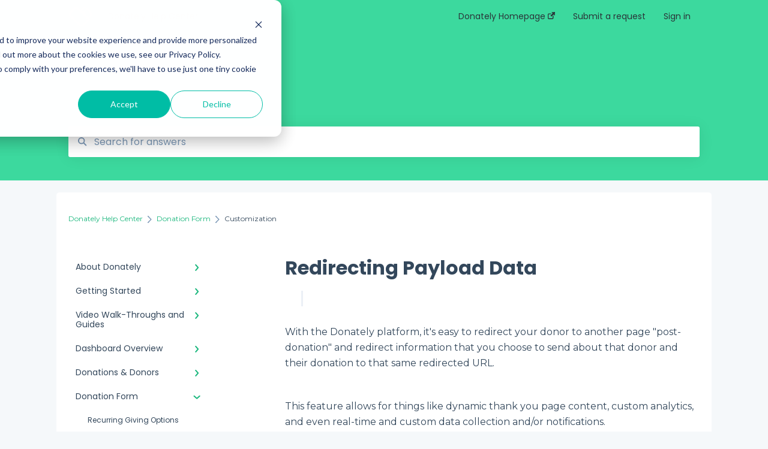

--- FILE ---
content_type: text/html; charset=UTF-8
request_url: https://support.donately.com/en/knowledge/redirecting-payload-data
body_size: 9841
content:
<!doctype html><html lang="en"><head>
    
    <meta charset="utf-8">
    
    <title>
      Redirecting Payload Data
    </title>
    
    <meta name="description" content="With the Donately platform, it's easy to redirect your donor and their information to another page">
    <meta name="viewport" content="width=device-width, initial-scale=1">

    <script src="/hs/hsstatic/jquery-libs/static-1.1/jquery/jquery-1.7.1.js"></script>
<script>hsjQuery = window['jQuery'];</script>
    <meta property="og:description" content="With the Donately platform, it's easy to redirect your donor and their information to another page">
    <meta property="og:title" content="Redirecting Payload Data">
    <meta name="twitter:description" content="With the Donately platform, it's easy to redirect your donor and their information to another page">
    <meta name="twitter:title" content="Redirecting Payload Data">

    

    

    <link rel="stylesheet" href="/hs/hsstatic/ContentIcons/static-1.198/fontawesome/5.0.10/css/fontawesome-all.min.css">
<style>
a.cta_button{-moz-box-sizing:content-box !important;-webkit-box-sizing:content-box !important;box-sizing:content-box !important;vertical-align:middle}.hs-breadcrumb-menu{list-style-type:none;margin:0px 0px 0px 0px;padding:0px 0px 0px 0px}.hs-breadcrumb-menu-item{float:left;padding:10px 0px 10px 10px}.hs-breadcrumb-menu-divider:before{content:'›';padding-left:10px}.hs-featured-image-link{border:0}.hs-featured-image{float:right;margin:0 0 20px 20px;max-width:50%}@media (max-width: 568px){.hs-featured-image{float:none;margin:0;width:100%;max-width:100%}}.hs-screen-reader-text{clip:rect(1px, 1px, 1px, 1px);height:1px;overflow:hidden;position:absolute !important;width:1px}
</style>

<style>
  @font-face {
    font-family: "Montserrat";
    font-weight: 400;
    font-style: normal;
    font-display: swap;
    src: url("/_hcms/googlefonts/Montserrat/regular.woff2") format("woff2"), url("/_hcms/googlefonts/Montserrat/regular.woff") format("woff");
  }
  @font-face {
    font-family: "Montserrat";
    font-weight: 700;
    font-style: normal;
    font-display: swap;
    src: url("/_hcms/googlefonts/Montserrat/700.woff2") format("woff2"), url("/_hcms/googlefonts/Montserrat/700.woff") format("woff");
  }
  @font-face {
    font-family: "Poppins";
    font-weight: 400;
    font-style: normal;
    font-display: swap;
    src: url("/_hcms/googlefonts/Poppins/regular.woff2") format("woff2"), url("/_hcms/googlefonts/Poppins/regular.woff") format("woff");
  }
  @font-face {
    font-family: "Poppins";
    font-weight: 700;
    font-style: normal;
    font-display: swap;
    src: url("/_hcms/googlefonts/Poppins/700.woff2") format("woff2"), url("/_hcms/googlefonts/Poppins/700.woff") format("woff");
  }
</style>

    


    
<!--  Added by GoogleAnalytics integration -->
<script>
var _hsp = window._hsp = window._hsp || [];
_hsp.push(['addPrivacyConsentListener', function(consent) { if (consent.allowed || (consent.categories && consent.categories.analytics)) {
  (function(i,s,o,g,r,a,m){i['GoogleAnalyticsObject']=r;i[r]=i[r]||function(){
  (i[r].q=i[r].q||[]).push(arguments)},i[r].l=1*new Date();a=s.createElement(o),
  m=s.getElementsByTagName(o)[0];a.async=1;a.src=g;m.parentNode.insertBefore(a,m)
})(window,document,'script','//www.google-analytics.com/analytics.js','ga');
  ga('create','UA-25909623-1','auto');
  ga('send','pageview');
}}]);
</script>

<!-- /Added by GoogleAnalytics integration -->

<!--  Added by GoogleAnalytics4 integration -->
<script>
var _hsp = window._hsp = window._hsp || [];
window.dataLayer = window.dataLayer || [];
function gtag(){dataLayer.push(arguments);}

var useGoogleConsentModeV2 = true;
var waitForUpdateMillis = 1000;


if (!window._hsGoogleConsentRunOnce) {
  window._hsGoogleConsentRunOnce = true;

  gtag('consent', 'default', {
    'ad_storage': 'denied',
    'analytics_storage': 'denied',
    'ad_user_data': 'denied',
    'ad_personalization': 'denied',
    'wait_for_update': waitForUpdateMillis
  });

  if (useGoogleConsentModeV2) {
    _hsp.push(['useGoogleConsentModeV2'])
  } else {
    _hsp.push(['addPrivacyConsentListener', function(consent){
      var hasAnalyticsConsent = consent && (consent.allowed || (consent.categories && consent.categories.analytics));
      var hasAdsConsent = consent && (consent.allowed || (consent.categories && consent.categories.advertisement));

      gtag('consent', 'update', {
        'ad_storage': hasAdsConsent ? 'granted' : 'denied',
        'analytics_storage': hasAnalyticsConsent ? 'granted' : 'denied',
        'ad_user_data': hasAdsConsent ? 'granted' : 'denied',
        'ad_personalization': hasAdsConsent ? 'granted' : 'denied'
      });
    }]);
  }
}

gtag('js', new Date());
gtag('set', 'developer_id.dZTQ1Zm', true);
gtag('config', 'G-9BCP6ZNWKE');
</script>
<script async src="https://www.googletagmanager.com/gtag/js?id=G-9BCP6ZNWKE"></script>

<!-- /Added by GoogleAnalytics4 integration -->

<!--  Added by GoogleTagManager integration -->
<script>
var _hsp = window._hsp = window._hsp || [];
window.dataLayer = window.dataLayer || [];
function gtag(){dataLayer.push(arguments);}

var useGoogleConsentModeV2 = true;
var waitForUpdateMillis = 1000;



var hsLoadGtm = function loadGtm() {
    if(window._hsGtmLoadOnce) {
      return;
    }

    if (useGoogleConsentModeV2) {

      gtag('set','developer_id.dZTQ1Zm',true);

      gtag('consent', 'default', {
      'ad_storage': 'denied',
      'analytics_storage': 'denied',
      'ad_user_data': 'denied',
      'ad_personalization': 'denied',
      'wait_for_update': waitForUpdateMillis
      });

      _hsp.push(['useGoogleConsentModeV2'])
    }

    (function(w,d,s,l,i){w[l]=w[l]||[];w[l].push({'gtm.start':
    new Date().getTime(),event:'gtm.js'});var f=d.getElementsByTagName(s)[0],
    j=d.createElement(s),dl=l!='dataLayer'?'&l='+l:'';j.async=true;j.src=
    'https://www.googletagmanager.com/gtm.js?id='+i+dl;f.parentNode.insertBefore(j,f);
    })(window,document,'script','dataLayer','GTM-ND2HF9M');

    window._hsGtmLoadOnce = true;
};

_hsp.push(['addPrivacyConsentListener', function(consent){
  if(consent.allowed || (consent.categories && consent.categories.analytics)){
    hsLoadGtm();
  }
}]);

</script>

<!-- /Added by GoogleTagManager integration -->

    <link rel="canonical" href="https://support.donately.com/en/knowledge/redirecting-payload-data">


<meta property="og:url" content="https://support.donately.com/en/knowledge/redirecting-payload-data">
<meta http-equiv="content-language" content="en">


<script type="text/javascript" src="https://cdn.donately.com/dntly-mktg/1.2/donately-mktg.min.js"></script>
<script type="text/javascript">
  document.addEventListener("DOMContentLoaded", function(event) {
    if(typeof DonatelyMarketing !== 'undefined'){
      DonatelyMarketing.init()
    }
  })
</script>
    
      <link rel="shortcut icon" href="https://support.donately.com/hubfs/2022%20Donately%20Logo-2.png">
    
    <link href="//7052064.fs1.hubspotusercontent-na1.net/hubfs/7052064/hub_generated/template_assets/DEFAULT_ASSET/1767118688459/template_main.css" rel="stylesheet">
    <link href="//7052064.fs1.hubspotusercontent-na1.net/hubfs/7052064/hub_generated/template_assets/DEFAULT_ASSET/1767118684047/template__support-form.min.css" rel="stylesheet">
    <script type="text/javascript" src="//7052064.fs1.hubspotusercontent-na1.net/hubfs/7052064/hub_generated/template_assets/DEFAULT_ASSET/1767118686460/template_kbdom.min.js"></script>
    <style type="text/css" data-preview-theme="true">
      .kb-article, .kb-search__suggestions__article-content, .kb-search-results__description {
        font-family: 'Montserrat';
      }
      h1, h2, h3, h3 a, h4, h4 a, h5, h6, .kb__text-link, .kb__text-link-small, .kb-header, .kb-sticky-footer,
      .kb-search__suggestions__article-title, .kb-search-results__title,
      #hs_form_target_kb_support_form input.hs-button, #hs_form_target_kb_support_form label, input, select, textarea, #hs_form_target_kb_support_form .hs-field-desc, #hs_form_target_kb_support_form .hs-richtext p {
        font-family: 'Poppins';
      }
      a,
      .kb-search__suggestions__breadcrumb,
      .kb-header__nav .kbui-dropdown__link {
        color: #1bb77d;
      }
      .kb-header,
      .kb-header a,
      .kb-header button.kb-button--link {
        color: #2b3539;
      }
      .kb-header svg * {
        fill: #2b3539;
      }
      .kb-search-section {
        background-color: #3cd99e;
      }
      .kb-search-section__title {
        color: #2b3539;
      }
      .kb-search-section-with-image {
        background-image: url();
        background-size: auto;
        color: #ffffff;
        position: relative;
      }
      .kb-search-section-with-gradient {
        background-color: ;
        background-image: linear-gradient(180deg, #3cd99e 0%, transparent 97%);
      }
      .kb-mobile-search-section {
        background-color: #2b3539;
      }
      .kb-search__suggestions a:hover,
      .kb-search__suggestions a:focus,
      .kb-category-menu li.active > a,
      .kb-category-menu li > a:hover {
        background-color: rgba(27, 183, 125, .1);
      }
      .kb-theme--cards .kb-category-menu li.active > a,
      .kb-theme--cards .kb-category-menu li > a:hover {
        background-color: transparent;
      }
      .kb-breadcrumbs > ol > li > span,
      .kb-breadcrumbs > ol > li > a > span,
      .kb-breadcrumbs > .kb-breadcrumbs__mobile-back a {
        font-family: 'Montserrat';
      }
      .kb-breadcrumbs__arrow--left * {
        fill: #1bb77d
      }
      .kb-sidebar .kb-category-menu a,
      .kb-mobile-menu .kb-mobile-menu__current-page,
      .kb-mobile-menu ul > li > a {
        font-family: 'Poppins';
      }
      .kb-header__logo img {
        max-height: 40px;
      }
      .kb-footer__logo img {
        max-height: 24px;
      }
      /* SVG SUPPORT */
      .kb-header__logo img[src$=".svg"] {
        height: 40px;
      }
      .kb-footer__logo img[src$=".svg"] {
        height: 24px;
      }
      /* MOBILE STYLES */
      .kb-mobile-menu,
      .kb-mobile-search__bar {
        background-color: #2b3539;
      }
      .kb-mobile-menu a,
      .kb-mobile-menu__current-page,
      .kb-mobile-search__input,
      .kb-search--open .kb-mobile-search__input {
        color: #FFFFFF
      }
      .kb-mobile-search__input::-webkit-input-placeholder {
        color: #FFFFFF
      }
      .kb-mobile-search__input::-moz-placeholder {
        color: #FFFFFF
      }
      .kb-mobile-search__input:-ms-input-placeholder {
        color: #FFFFFF
      }
      .kb-mobile-search__input:-moz-placeholder {
        color: #FFFFFF
      }
      .kb-mobile-search__mag * {
        fill: #FFFFFF
      }
      .kb-mobile-menu__arrow *,
      .kb-mobile-search__close * {
        stroke: #FFFFFF
      }
      @media (max-width: 767px) {
        .kb-header__nav {
          background-color: #2b3539
        }
        .kb-header,
        .kb-header a {
          color: #FFFFFF;
        }
        .kb-header svg * {
          fill: #FFFFFF;
        }
        .kb-theme--content.kb-page--index .kb-header__nav-toggle svg *,
        .kb-theme--content.kb-page--index .kb-header__nav-close svg *,
        .kb-theme--tiles.kb-page--index .kb-header__nav-toggle svg *,
        .kb-theme--tiles.kb-page--index .kb-header__nav-close svg *,
        .kb-theme--minimal .kb-header__nav-toggle svg *,
        .kb-theme--minimal .kb-header__nav-close svg *,
        .kb-theme--cards .kb-header__nav-toggle svg *,
        .kb-theme--cards .kb-header__nav-close svg *,
        .kb-theme--default .kb-header__nav-toggle svg *,
        .kb-theme--default .kb-header__nav-close svg * {
          fill: #2b3539;
        }
      }
    </style>
  <meta name="generator" content="HubSpot"></head>
  <body class="kb-theme--tiles ">
<!--  Added by GoogleTagManager integration -->
<noscript><iframe src="https://www.googletagmanager.com/ns.html?id=GTM-ND2HF9M" height="0" width="0" style="display:none;visibility:hidden"></iframe></noscript>

<!-- /Added by GoogleTagManager integration -->

    <header>
      
      
  

  

  

  <div class="kb-header" data-preview-id="kb-header">
    <div class="kb-header-inner" id="kb-header">
      <div class="kb-header__logo">
        
          <img src="https://support.donately.com/hs-fs/hubfs/dntly-icon-white.png?height=120&amp;name=dntly-icon-white.png" alt="company logo">
        
      </div>
      <a class="kb-header__title" href="/en/knowledge">
        Donately Help Center
      </a>
      <nav id="kb-header__nav" class="kb-header__nav" role="navigation">
        <ul>
          
          
            
<li class="kb-header__company-website-link">
  <a href="//www.donately.com" target="_blank" rel="noopener">
    Donately Homepage
    <svg width="12" height="12" xmlns="http://www.w3.org/2000/svg">
      <path d="M8.11 10.223V7.0472l1.308-1.3077v4.4835c0 .9323-.7628 1.6952-1.6953 1.6952H1.6952C.7628 11.9182 0 11.1553 0 10.223V4.1955C0 3.2628.7628 2.5 1.6952 2.5h4.4833L4.8707 3.8082H1.6952c-.2099 0-.3872.1771-.3872.3873v6.0275c0 .2098.1773.387.3872.387h6.0275c.21 0 .3873-.1772.3873-.387zM5.9428.4417L12.0137 0l-.442 6.0708L9.6368 4.136 6.0925 7.68 4.3333 5.9207l3.544-3.5442L5.9428.4417z" fill="#1bb77d" />
    </svg>
  </a>
</li>

          
          
            
  <li class="kb-header__support-form-link"><a href="/en/knowledge/kb-tickets/new">Submit a request</a></li>

          
          
          
            
              
  <li class="kb-header__sign-in-link"><a href="/_hcms/mem/login?redirect_url=/en/knowledge/">Sign in</a></li>

            
          
        </ul>
      </nav>
      
      <div class="kb-header__nav-controls-container">
        <button id="kb-header__close-target" class="kb-header__nav-close" role="button" aria-label="Close main navigation menu" aria-controls="kb-header__nav kb-header__langs-nav">
          <span class="kb-icon close" aria-hidden="true">
            <svg width="16" height="17" xmlns="http://www.w3.org/2000/svg">
              <g fill="#2D3E50" fill-rule="nonzero">
                <path d="M15.07107 1.42893c.59587.59588.88893 1.23239.0505 2.07081L2.99975 15.62158c-.83842.83842-1.48089.5394-2.0708-.05051C.33305 14.97519.04 14.33868.87841 13.50026L13.00026 1.37842c.83842-.83842 1.48089-.5394 2.0708.05051z" />
                <path d="M15.07107 15.57107c-.59588.59587-1.23239.88893-2.07081.0505L.87842 3.49975C.04 2.66132.33902 2.01885.92893 1.42894 1.52481.83305 2.16132.54 2.99974 1.37841l12.12184 12.12184c.83842.83842.5394 1.48089-.05051 2.0708z" />
              </g>
            </svg>
          </span>
        </button>
        
        <button id="kb-header__main-nav-target" class="kb-header__nav-toggle" role="button" aria-label="Open main navigation menu" aria-controls="kb-header__nav">
          <span class="kb-icon menu">
            <svg width="25" height="17" xmlns="http://www.w3.org/2000/svg">
              <g fill="#2D3E50" fill-rule="nonzero">
                <path d="M24.56897 2.295c0 .85-.2931 1.513-1.72414 1.513H2.15517C.72414 3.808.43103 3.1365.43103 2.295c0-.85.2931-1.513 1.72414-1.513h20.68966c1.43103 0 1.72414.6715 1.72414 1.513zM24.56897 8.8315c0 .85-.2931 1.513-1.72414 1.513H2.15517c-1.43103 0-1.72414-.6715-1.72414-1.513 0-.85.2931-1.513 1.72414-1.513h20.68966c1.43103 0 1.72414.6715 1.72414 1.513zM24.56897 15.3595c0 .85-.2931 1.513-1.72414 1.513H2.15517c-1.43103 0-1.72414-.6715-1.72414-1.513 0-.85.2931-1.513 1.72414-1.513h20.68966c1.43103 0 1.72414.6715 1.72414 1.513z" />
              </g>
            </svg>
          </span>
        </button>
    </div>
    </div>
  </div>
  <!-- Mobile Menu -->
  <div class="kb-mobile-search-section">
    <div class="kb-mobile-header">
      <div class="kb-mobile-menu">
        <div class="kb-mobile-menu__current-page">
          
            
              
                
              
                
              
            
          
            
              
                
              
                
              
            
          
            
              
                
              
                
              
            
          
            
              
                
              
                
              
                
              
            
          
            
              
                
              
                
              
                
              
            
          
            
              
                
              
                
                Customization
                
              
                
              
                
              
                
              
                
              
                
              
            
          
            
              
                
              
                
              
                
              
            
          
            
              
                
              
                
              
            
          
            
              
                
              
                
              
                
              
                
              
                
              
            
          
            
              
                
              
            
          
            
              
                
              
            
          
            
              
                
              
            
          
          <svg class="kb-mobile-menu__arrow" width="12" height="7" xmlns="http://www.w3.org/2000/svg">
            <path d="M10.6817 1.6816l-4.5364 4-4.5364-3.9315" stroke="#00A38D" stroke-width="2" fill="none" fill-rule="evenodd" stroke-linecap="round" stroke-linejoin="round" />
          </svg>
        </div>
        <ul>
          
          <li>
            
            
            <a href="/en/knowledge/about-donately">
              About Donately
            </a>
            <ul>
              
              
              
              <li>
                <a href="/en/knowledge/about-donately#general-information">
                  General Information
                </a>
              </li>
              
              
              
              <li>
                <a href="/en/knowledge/about-donately#pricing-and-fees">
                  Pricing and Fees
                </a>
              </li>
              
            </ul>
          </li>
          
          <li>
            
            
            <a href="/en/knowledge/getting-started">
              Getting Started
            </a>
            <ul>
              
              
              
              <li>
                <a href="/en/knowledge/getting-started#pricing-and-fees">
                  Pricing and Fees
                </a>
              </li>
              
              
              
              <li>
                <a href="/en/knowledge/getting-started#platform-overview">
                  Platform Overview
                </a>
              </li>
              
            </ul>
          </li>
          
          <li>
            
            
            <a href="/en/knowledge/video-walk-throughs-and-guides">
              Video Walk-Throughs and Guides
            </a>
            <ul>
              
              
              
              <li>
                <a href="/en/knowledge/video-walk-throughs-and-guides#video-tutorials">
                  Video Tutorials
                </a>
              </li>
              
              
              
              <li>
                <a href="/en/knowledge/video-walk-throughs-and-guides#webinar-replays">
                  Webinar Replays
                </a>
              </li>
              
            </ul>
          </li>
          
          <li>
            
            
            <a href="/en/knowledge/dashboard-overview">
              Dashboard Overview
            </a>
            <ul>
              
              
              
              <li>
                <a href="/en/knowledge/dashboard-overview#notifications">
                  Notifications
                </a>
              </li>
              
              
              
              <li>
                <a href="/en/knowledge/dashboard-overview#team-enterprise-plans">
                  Team &amp; Enterprise Plans
                </a>
              </li>
              
              
              
              <li>
                <a href="/en/knowledge/dashboard-overview#account-settings">
                  Account Settings
                </a>
              </li>
              
            </ul>
          </li>
          
          <li>
            
            
            <a href="/en/knowledge/donations-donors">
              Donations &amp; Donors
            </a>
            <ul>
              
              
              
              <li>
                <a href="/en/knowledge/donations-donors#general">
                  General
                </a>
              </li>
              
              
              
              <li>
                <a href="/en/knowledge/donations-donors#emails">
                  Emails
                </a>
              </li>
              
              
              
              <li>
                <a href="/en/knowledge/donations-donors#donor-support">
                  Donor Support
                </a>
              </li>
              
            </ul>
          </li>
          
          <li class="active open">
            
            
            <a href="/en/knowledge/donation-form">
              Donation Form
            </a>
            <ul>
              
              
              
              <li>
                <a href="/en/knowledge/donation-form#recurring-giving-options">
                  Recurring Giving Options
                </a>
              </li>
              
              
              
              <li class="active">
                <a href="/en/knowledge/donation-form#customization">
                  Customization
                </a>
              </li>
              
              
              
              <li>
                <a href="/en/knowledge/donation-form#donation-process">
                  Donation Process
                </a>
              </li>
              
              
              
              <li>
                <a href="/en/knowledge/donation-form#overview">
                  Overview
                </a>
              </li>
              
              
              
              <li>
                <a href="/en/knowledge/donation-form#style">
                  Style
                </a>
              </li>
              
              
              
              <li>
                <a href="/en/knowledge/donation-form#payments">
                  Payments
                </a>
              </li>
              
              
              
              <li>
                <a href="/en/knowledge/donation-form#custom-fields">
                  Custom Fields
                </a>
              </li>
              
            </ul>
          </li>
          
          <li>
            
            
            <a href="/en/knowledge/campaigns">
              Campaigns
            </a>
            <ul>
              
              
              
              <li>
                <a href="/en/knowledge/campaigns#customizations">
                  Customizations
                </a>
              </li>
              
              
              
              <li>
                <a href="/en/knowledge/campaigns#general-faq">
                  General FAQ
                </a>
              </li>
              
              
              
              <li>
                <a href="/en/knowledge/campaigns#fundraisers-and-donors">
                  Fundraisers and Donors
                </a>
              </li>
              
            </ul>
          </li>
          
          <li>
            
            
            <a href="/en/knowledge/payment-processing">
              Payment Processing
            </a>
            <ul>
              
              
              
              <li>
                <a href="/en/knowledge/payment-processing#stripe-paypal">
                  Stripe &amp; PayPal
                </a>
              </li>
              
              
              
              <li>
                <a href="/en/knowledge/payment-processing#general-faq">
                  General FAQ
                </a>
              </li>
              
            </ul>
          </li>
          
          <li>
            
            
            <a href="/en/knowledge/integrations">
              Integrations
            </a>
            <ul>
              
              
              
              <li>
                <a href="/en/knowledge/integrations#crm-integrations">
                  CRM Integrations
                </a>
              </li>
              
              
              
              <li>
                <a href="/en/knowledge/integrations#cms-integrations">
                  CMS Integrations
                </a>
              </li>
              
              
              
              <li>
                <a href="/en/knowledge/integrations#email-integrations">
                  Email Integrations
                </a>
              </li>
              
              
              
              <li>
                <a href="/en/knowledge/integrations#analytics">
                  Analytics
                </a>
              </li>
              
              
              
              <li>
                <a href="/en/knowledge/integrations#automation">
                  Automation
                </a>
              </li>
              
            </ul>
          </li>
          
          <li>
            
            
            <a href="/en/knowledge/text-engagement">
              Text Engagement
            </a>
            <ul>
              
              
              
              <li>
                <a href="/en/knowledge/text-engagement#general">
                  General
                </a>
              </li>
              
            </ul>
          </li>
          
          <li>
            
            
            <a href="/en/knowledge/safety-security">
              Safety &amp; Security
            </a>
            <ul>
              
              
              
              <li>
                <a href="/en/knowledge/safety-security#fraud-prevention">
                  Fraud Prevention
                </a>
              </li>
              
            </ul>
          </li>
          
          <li>
            
            
            <a href="/en/knowledge/reported-dashboard-issues">
              Reported Dashboard Issues
            </a>
            <ul>
              
              
              
              <li>
                <a href="/en/knowledge/reported-dashboard-issues#general">
                  General
                </a>
              </li>
              
            </ul>
          </li>
          
        </ul>
      </div>
      <div class="kb-mobile-search kb-search" kb-language-tag="en" kb-group-id="47595390609">
        <div class="kb-mobile-search__placeholder"></div>
        <div class="kb-mobile-search__box">
          <div class="kb-mobile-search__bar">
            <svg class="kb-mobile-search__mag" width="15" height="15" xmlns="http://www.w3.org/2000/svg">
              <path d="M14.02 12.672l-3.64-3.64a5.687 5.687 0 0 0 1.06-3.312A5.726 5.726 0 0 0 5.72 0 5.726 5.726 0 0 0 0 5.72a5.726 5.726 0 0 0 5.72 5.72 5.687 5.687 0 0 0 3.311-1.06l3.641 3.64a.95.95 0 0 0 1.348 0 .953.953 0 0 0 0-1.348zm-8.3-3.139a3.813 3.813 0 1 1 0-7.626 3.813 3.813 0 0 1 0 7.626z" fill="#4A4A4A" fill-rule="evenodd" />
            </svg>
            <form action="/en/knowledge/kb-search-results">
              <input type="text" class="kb-mobile-search__input kb-search__input" name="term" autocomplete="off" placeholder="Search for answers">
              <input type="hidden" name="ref" value="76206863619">
            </form>
            <svg class="kb-mobile-search__close" width="14" height="14" xmlns="http://www.w3.org/2000/svg">
              <g stroke="#4A4A4A" stroke-width="2" fill="none" fill-rule="evenodd" stroke-linecap="round" stroke-linejoin="round">
                <path d="M1 12.314L12.314 1M12.314 12.314L1 1" />
              </g>
            </svg>
          </div>
          <ul class="kb-search__suggestions"></ul>
        </div>
      </div>
    </div>
  </div>

  <script>
    kbDom.whenReady(function() {
          // Mobile Nav Menu
          var mobileToggle = function() {
            var navMenuOpen = document.getElementById('kb-header__main-nav-target');
            var langNavOpen = document.getElementById('kb-header__langs-nav-target');
            var navClose = document.getElementById('kb-header__close-target');

            navMenuOpen.addEventListener('click',function() {
              document.body.classList.toggle('kb-header__main-nav-open');
            });

            if (langNavOpen) {
            langNavOpen.addEventListener('click',function() {
              document.body.classList.toggle('kb-header__lang-nav-open');
            });
            }

            navClose.addEventListener('click',function() {
              document.body.classList.remove('kb-header__main-nav-open');
              document.body.classList.remove('kb-header__lang-nav-open');
            });

          };
          window.addEventListener('click', mobileToggle);
          mobileToggle();

      kbDom.initDropdown(document.querySelector('[data-kbui-dropdown-contents="lang-switcher"]'))

      // Mobile Cat Menu
      document.querySelector('.kb-mobile-menu__current-page').addEventListener('click',function() {
        document.querySelector('.kb-mobile-header').classList.toggle('menu-open');
      });
      document.querySelector('.kb-mobile-search__mag').addEventListener('click',function() {
        document.querySelector('.kb-mobile-header').classList.toggle('search-open');
        if (document.querySelector('.kb-mobile-header').classList.contains('search-open')) {
          document.querySelector('.kb-mobile-search__input').focus();
        }
      });
      document.querySelector('.kb-mobile-search__close').addEventListener('click',function() {
        document.querySelector('.kb-mobile-header').classList.remove('search-open');
      });
    });
  </script>
      
<div class="kb-search-section kb-search-section--narrow   ">
  <div class="kb-search-section__content content-container">
    <div class="kb-search" kb-language-tag="en" kb-group-id="47595390609">
      <div class="kb-search__placeholder"></div>
      <div class="kb-search__box">
        <div class="kb-search__bar">
          <svg class="kb-search__mag" width="15" height="15" xmlns="http://www.w3.org/2000/svg">
            <path d="M14.02 12.672l-3.64-3.64a5.687 5.687 0 0 0 1.06-3.312A5.726 5.726 0 0 0 5.72 0 5.726 5.726 0 0 0 0 5.72a5.726 5.726 0 0 0 5.72 5.72 5.687 5.687 0 0 0 3.311-1.06l3.641 3.64a.95.95 0 0 0 1.348 0 .953.953 0 0 0 0-1.348zm-8.3-3.139a3.813 3.813 0 1 1 0-7.626 3.813 3.813 0 0 1 0 7.626z" fill="#4A4A4A" fill-rule="evenodd" />
          </svg>
          <form action="/en/knowledge/kb-search-results">
            <input type="text" class="kb-search__input" name="term" autocomplete="off" placeholder="Search for answers" required>
          </form>
          <svg class="kb-search__close" width="14" height="14" xmlns="http://www.w3.org/2000/svg">
            <g stroke="#4A4A4A" stroke-width="2" fill="none" fill-rule="evenodd" stroke-linecap="round" stroke-linejoin="round">
              <path d="M1 12.314L12.314 1M12.314 12.314L1 1" />
            </g>
          </svg>
        </div>
        <ul class="kb-search__suggestions"></ul>
      </div>
    </div>
  </div>
</div>
      
    </header>
    <main data-preview-id="kb-article-main">
      
<div class="content-container-outer">
  <div class="content-container">
    
<div class="kb-breadcrumbs">
  <div class="kb-breadcrumbs__mobile-back">
    <svg class="kb-breadcrumbs__arrow kb-breadcrumbs__arrow--left" width="7" height="12" xmlns="http://www.w3.org/2000/svg">
      <path d="M.055 5.7194c.018-.045.0518-.0835.0795-.125.0166-.0255.0322-.052.0489-.0775.007-.011.0116-.024.0216-.034L5.2426.2328c.2877-.3.7662-.3115 1.0685-.026a.7468.7468 0 0 1 .0262 1.0605L1.7954 6l4.5419 4.733a.7462.7462 0 0 1-.0262 1.0601.7563.7563 0 0 1-.5214.207.7568.7568 0 0 1-.547-.2325L.205 6.5174c-.01-.0105-.0146-.023-.0216-.0345-.0167-.025-.0323-.0515-.0489-.077-.0277-.0415-.0615-.08-.0796-.125-.0186-.0455-.0222-.0935-.0312-.141C.0147 6.0934 0 6.0474 0 5.9999c0-.047.0146-.093.0237-.1395.009-.0475.0126-.096.0312-.141" fill="#7C98B6" fill-rule="evenodd" />
    </svg>
    <a href="/en/knowledge">Back to home</a>
  </div>
  <ol itemscope itemtype="http://schema.org/BreadcrumbList">
    <li itemprop="itemListElement" itemscope itemtype="http://schema.org/ListItem">
      <a itemprop="item" href="/en/knowledge">
        <span itemprop="name">Donately Help Center</span>
      </a>
      <meta itemprop="position" content="1">
    </li>
    
      
        
      
        
      
        
      
        
      
        
      
        
          <svg class="kb-breadcrumbs__arrow kb-breadcrumbs__arrow--right" width="7" height="12" xmlns="http://www.w3.org/2000/svg">
            <path d="M6.4905 5.7194c-.018-.045-.0518-.0835-.0795-.125-.0167-.0255-.0323-.052-.049-.0775-.007-.011-.0115-.024-.0216-.034L1.3028.2328c-.2876-.3-.7662-.3115-1.0684-.026a.7468.7468 0 0 0-.0262 1.0605L4.75 6l-4.542 4.733a.7462.7462 0 0 0 .0263 1.0601.7563.7563 0 0 0 .5213.207.7568.7568 0 0 0 .5471-.2325l5.0376-5.2501c.0101-.0105.0146-.023.0217-.0345.0166-.025.0322-.0515.0489-.077.0277-.0415.0614-.08.0795-.125.0187-.0455.0222-.0935.0313-.141.009-.0465.0237-.0925.0237-.14 0-.047-.0147-.093-.0237-.1395-.009-.0475-.0126-.096-.0313-.141" fill="#7C98B6" fill-rule="evenodd" />
          </svg>
          <li itemprop="itemListElement" itemscope itemtype="http://schema.org/ListItem">
            
              
              
              <a itemprop="item" href="/en/knowledge/donation-form">
                  <span itemprop="name">Donation Form</span>
              </a>
            
            <meta itemprop="position" content="2">
          </li>
          
            
              
            
              
                <svg class="kb-breadcrumbs__arrow kb-breadcrumbs__arrow--right" width="7" height="12" xmlns="http://www.w3.org/2000/svg">
                  <path d="M6.4905 5.7194c-.018-.045-.0518-.0835-.0795-.125-.0167-.0255-.0323-.052-.049-.0775-.007-.011-.0115-.024-.0216-.034L1.3028.2328c-.2876-.3-.7662-.3115-1.0684-.026a.7468.7468 0 0 0-.0262 1.0605L4.75 6l-4.542 4.733a.7462.7462 0 0 0 .0263 1.0601.7563.7563 0 0 0 .5213.207.7568.7568 0 0 0 .5471-.2325l5.0376-5.2501c.0101-.0105.0146-.023.0217-.0345.0166-.025.0322-.0515.0489-.077.0277-.0415.0614-.08.0795-.125.0187-.0455.0222-.0935.0313-.141.009-.0465.0237-.0925.0237-.14 0-.047-.0147-.093-.0237-.1395-.009-.0475-.0126-.096-.0313-.141" fill="#7C98B6" fill-rule="evenodd" />
                </svg>
                <li itemprop="itemListElement" itemscope itemtype="http://schema.org/ListItem">
                  <span itemprop="name">Customization</span>
                  <meta itemprop="position" content="3">
                </li>
              
            
              
            
              
            
              
            
              
            
              
            
          
        
      
        
      
        
      
        
      
        
      
        
      
        
      
    
  </ol>
</div>
    <div class="main-body">
      <div class="kb-sidebar">
        
<div class="kb-category-menu">
  <ul>
    
    <li>
        
        
      <a href="/en/knowledge/about-donately">
        <div class="kb-category-menu-option" data-id="66975801237">
          <span class="kb-category-menu-option__color-bar" style="background-color: #1bb77d;"></span>
          About Donately
        </div>
        
        <div>
          <svg width="12" height="7" xmlns="http://www.w3.org/2000/svg">
            <path d="M10.6817 1.6816l-4.5364 4-4.5364-3.9315" stroke="#1bb77d" stroke-width="2" fill="none" fill-rule="evenodd" stroke-linecap="round" stroke-linejoin="round" />
          </svg>
        </div>
        
      </a>
      <ul>
        
        <li data-id="162184804231">
          
          
          <a href="/en/knowledge/about-donately#general-information">
            <span class="kb-category-menu-option__color-bar" style="background-color: #1bb77d;"></span>
            General Information
          </a>
        </li>
        
        <li data-id="66963446393">
          
          
          <a href="/en/knowledge/about-donately#pricing-and-fees">
            <span class="kb-category-menu-option__color-bar" style="background-color: #1bb77d;"></span>
            Pricing and Fees
          </a>
        </li>
        
      </ul>
    </li>
    
    <li>
        
        
      <a href="/en/knowledge/getting-started">
        <div class="kb-category-menu-option" data-id="66639861109">
          <span class="kb-category-menu-option__color-bar" style="background-color: #1bb77d;"></span>
          Getting Started
        </div>
        
        <div>
          <svg width="12" height="7" xmlns="http://www.w3.org/2000/svg">
            <path d="M10.6817 1.6816l-4.5364 4-4.5364-3.9315" stroke="#1bb77d" stroke-width="2" fill="none" fill-rule="evenodd" stroke-linecap="round" stroke-linejoin="round" />
          </svg>
        </div>
        
      </a>
      <ul>
        
        <li data-id="66977892242">
          
          
          <a href="/en/knowledge/getting-started#pricing-and-fees">
            <span class="kb-category-menu-option__color-bar" style="background-color: #1bb77d;"></span>
            Pricing and Fees
          </a>
        </li>
        
        <li data-id="67064403066">
          
          
          <a href="/en/knowledge/getting-started#platform-overview">
            <span class="kb-category-menu-option__color-bar" style="background-color: #1bb77d;"></span>
            Platform Overview
          </a>
        </li>
        
      </ul>
    </li>
    
    <li>
        
        
      <a href="/en/knowledge/video-walk-throughs-and-guides">
        <div class="kb-category-menu-option" data-id="69384495116">
          <span class="kb-category-menu-option__color-bar" style="background-color: #1bb77d;"></span>
          Video Walk-Throughs and Guides
        </div>
        
        <div>
          <svg width="12" height="7" xmlns="http://www.w3.org/2000/svg">
            <path d="M10.6817 1.6816l-4.5364 4-4.5364-3.9315" stroke="#1bb77d" stroke-width="2" fill="none" fill-rule="evenodd" stroke-linecap="round" stroke-linejoin="round" />
          </svg>
        </div>
        
      </a>
      <ul>
        
        <li data-id="81640408633">
          
          
          <a href="/en/knowledge/video-walk-throughs-and-guides#video-tutorials">
            <span class="kb-category-menu-option__color-bar" style="background-color: #1bb77d;"></span>
            Video Tutorials
          </a>
        </li>
        
        <li data-id="90426323313">
          
          
          <a href="/en/knowledge/video-walk-throughs-and-guides#webinar-replays">
            <span class="kb-category-menu-option__color-bar" style="background-color: #1bb77d;"></span>
            Webinar Replays
          </a>
        </li>
        
      </ul>
    </li>
    
    <li>
        
        
      <a href="/en/knowledge/dashboard-overview">
        <div class="kb-category-menu-option" data-id="66637949568">
          <span class="kb-category-menu-option__color-bar" style="background-color: #1bb77d;"></span>
          Dashboard Overview
        </div>
        
        <div>
          <svg width="12" height="7" xmlns="http://www.w3.org/2000/svg">
            <path d="M10.6817 1.6816l-4.5364 4-4.5364-3.9315" stroke="#1bb77d" stroke-width="2" fill="none" fill-rule="evenodd" stroke-linecap="round" stroke-linejoin="round" />
          </svg>
        </div>
        
      </a>
      <ul>
        
        <li data-id="66638025368">
          
          
          <a href="/en/knowledge/dashboard-overview#notifications">
            <span class="kb-category-menu-option__color-bar" style="background-color: #1bb77d;"></span>
            Notifications
          </a>
        </li>
        
        <li data-id="67064402046">
          
          
          <a href="/en/knowledge/dashboard-overview#team-enterprise-plans">
            <span class="kb-category-menu-option__color-bar" style="background-color: #1bb77d;"></span>
            Team &amp; Enterprise Plans
          </a>
        </li>
        
        <li data-id="67064402459">
          
          
          <a href="/en/knowledge/dashboard-overview#account-settings">
            <span class="kb-category-menu-option__color-bar" style="background-color: #1bb77d;"></span>
            Account Settings
          </a>
        </li>
        
      </ul>
    </li>
    
    <li>
        
        
      <a href="/en/knowledge/donations-donors">
        <div class="kb-category-menu-option" data-id="66963446334">
          <span class="kb-category-menu-option__color-bar" style="background-color: #1bb77d;"></span>
          Donations &amp; Donors
        </div>
        
        <div>
          <svg width="12" height="7" xmlns="http://www.w3.org/2000/svg">
            <path d="M10.6817 1.6816l-4.5364 4-4.5364-3.9315" stroke="#1bb77d" stroke-width="2" fill="none" fill-rule="evenodd" stroke-linecap="round" stroke-linejoin="round" />
          </svg>
        </div>
        
      </a>
      <ul>
        
        <li data-id="66963446340">
          
          
          <a href="/en/knowledge/donations-donors#general">
            <span class="kb-category-menu-option__color-bar" style="background-color: #1bb77d;"></span>
            General
          </a>
        </li>
        
        <li data-id="66963446695">
          
          
          <a href="/en/knowledge/donations-donors#emails">
            <span class="kb-category-menu-option__color-bar" style="background-color: #1bb77d;"></span>
            Emails
          </a>
        </li>
        
        <li data-id="67162545744">
          
          
          <a href="/en/knowledge/donations-donors#donor-support">
            <span class="kb-category-menu-option__color-bar" style="background-color: #1bb77d;"></span>
            Donor Support
          </a>
        </li>
        
      </ul>
    </li>
    
    <li class="open">
        
        
      <a href="/en/knowledge/donation-form">
        <div class="kb-category-menu-option" data-id="66634237209">
          <span class="kb-category-menu-option__color-bar" style="background-color: #1bb77d;"></span>
          Donation Form
        </div>
        
        <div>
          <svg width="12" height="7" xmlns="http://www.w3.org/2000/svg">
            <path d="M10.6817 1.6816l-4.5364 4-4.5364-3.9315" stroke="#1bb77d" stroke-width="2" fill="none" fill-rule="evenodd" stroke-linecap="round" stroke-linejoin="round" />
          </svg>
        </div>
        
      </a>
      <ul>
        
        <li data-id="66639861930">
          
          
          <a href="/en/knowledge/donation-form#recurring-giving-options">
            <span class="kb-category-menu-option__color-bar" style="background-color: #1bb77d;"></span>
            Recurring Giving Options
          </a>
        </li>
        
        <li class="active" data-id="66639862042">
          
          
          <a href="/en/knowledge/donation-form#customization">
            <span class="kb-category-menu-option__color-bar" style="background-color: #1bb77d;"></span>
            Customization
          </a>
        </li>
        
        <li data-id="66977893215">
          
          
          <a href="/en/knowledge/donation-form#donation-process">
            <span class="kb-category-menu-option__color-bar" style="background-color: #1bb77d;"></span>
            Donation Process
          </a>
        </li>
        
        <li data-id="66980727208">
          
          
          <a href="/en/knowledge/donation-form#overview">
            <span class="kb-category-menu-option__color-bar" style="background-color: #1bb77d;"></span>
            Overview
          </a>
        </li>
        
        <li data-id="66980727432">
          
          
          <a href="/en/knowledge/donation-form#style">
            <span class="kb-category-menu-option__color-bar" style="background-color: #1bb77d;"></span>
            Style
          </a>
        </li>
        
        <li data-id="66980727910">
          
          
          <a href="/en/knowledge/donation-form#payments">
            <span class="kb-category-menu-option__color-bar" style="background-color: #1bb77d;"></span>
            Payments
          </a>
        </li>
        
        <li data-id="66980728833">
          
          
          <a href="/en/knowledge/donation-form#custom-fields">
            <span class="kb-category-menu-option__color-bar" style="background-color: #1bb77d;"></span>
            Custom Fields
          </a>
        </li>
        
      </ul>
    </li>
    
    <li>
        
        
      <a href="/en/knowledge/campaigns">
        <div class="kb-category-menu-option" data-id="66629950253">
          <span class="kb-category-menu-option__color-bar" style="background-color: #1bb77d;"></span>
          Campaigns
        </div>
        
        <div>
          <svg width="12" height="7" xmlns="http://www.w3.org/2000/svg">
            <path d="M10.6817 1.6816l-4.5364 4-4.5364-3.9315" stroke="#1bb77d" stroke-width="2" fill="none" fill-rule="evenodd" stroke-linecap="round" stroke-linejoin="round" />
          </svg>
        </div>
        
      </a>
      <ul>
        
        <li data-id="66976707586">
          
          
          <a href="/en/knowledge/campaigns#customizations">
            <span class="kb-category-menu-option__color-bar" style="background-color: #1bb77d;"></span>
            Customizations
          </a>
        </li>
        
        <li data-id="67162545331">
          
          
          <a href="/en/knowledge/campaigns#general-faq">
            <span class="kb-category-menu-option__color-bar" style="background-color: #1bb77d;"></span>
            General FAQ
          </a>
        </li>
        
        <li data-id="110648794882">
          
          
          <a href="/en/knowledge/campaigns#fundraisers-and-donors">
            <span class="kb-category-menu-option__color-bar" style="background-color: #1bb77d;"></span>
            Fundraisers and Donors
          </a>
        </li>
        
      </ul>
    </li>
    
    <li>
        
        
      <a href="/en/knowledge/payment-processing">
        <div class="kb-category-menu-option" data-id="66634237211">
          <span class="kb-category-menu-option__color-bar" style="background-color: #1bb77d;"></span>
          Payment Processing
        </div>
        
        <div>
          <svg width="12" height="7" xmlns="http://www.w3.org/2000/svg">
            <path d="M10.6817 1.6816l-4.5364 4-4.5364-3.9315" stroke="#1bb77d" stroke-width="2" fill="none" fill-rule="evenodd" stroke-linecap="round" stroke-linejoin="round" />
          </svg>
        </div>
        
      </a>
      <ul>
        
        <li data-id="66638025877">
          
          
          <a href="/en/knowledge/payment-processing#stripe-paypal">
            <span class="kb-category-menu-option__color-bar" style="background-color: #1bb77d;"></span>
            Stripe &amp; PayPal
          </a>
        </li>
        
        <li data-id="67169699333">
          
          
          <a href="/en/knowledge/payment-processing#general-faq">
            <span class="kb-category-menu-option__color-bar" style="background-color: #1bb77d;"></span>
            General FAQ
          </a>
        </li>
        
      </ul>
    </li>
    
    <li>
        
        
      <a href="/en/knowledge/integrations">
        <div class="kb-category-menu-option" data-id="66634644116">
          <span class="kb-category-menu-option__color-bar" style="background-color: #1bb77d;"></span>
          Integrations
        </div>
        
        <div>
          <svg width="12" height="7" xmlns="http://www.w3.org/2000/svg">
            <path d="M10.6817 1.6816l-4.5364 4-4.5364-3.9315" stroke="#1bb77d" stroke-width="2" fill="none" fill-rule="evenodd" stroke-linecap="round" stroke-linejoin="round" />
          </svg>
        </div>
        
      </a>
      <ul>
        
        <li data-id="66639862354">
          
          
          <a href="/en/knowledge/integrations#crm-integrations">
            <span class="kb-category-menu-option__color-bar" style="background-color: #1bb77d;"></span>
            CRM Integrations
          </a>
        </li>
        
        <li data-id="66638026009">
          
          
          <a href="/en/knowledge/integrations#cms-integrations">
            <span class="kb-category-menu-option__color-bar" style="background-color: #1bb77d;"></span>
            CMS Integrations
          </a>
        </li>
        
        <li data-id="66639861358">
          
          
          <a href="/en/knowledge/integrations#email-integrations">
            <span class="kb-category-menu-option__color-bar" style="background-color: #1bb77d;"></span>
            Email Integrations
          </a>
        </li>
        
        <li data-id="66639862196">
          
          
          <a href="/en/knowledge/integrations#analytics">
            <span class="kb-category-menu-option__color-bar" style="background-color: #1bb77d;"></span>
            Analytics
          </a>
        </li>
        
        <li data-id="66963445824">
          
          
          <a href="/en/knowledge/integrations#automation">
            <span class="kb-category-menu-option__color-bar" style="background-color: #1bb77d;"></span>
            Automation
          </a>
        </li>
        
      </ul>
    </li>
    
    <li>
        
        
      <a href="/en/knowledge/text-engagement">
        <div class="kb-category-menu-option" data-id="66634634542">
          <span class="kb-category-menu-option__color-bar" style="background-color: #1bb77d;"></span>
          Text Engagement
        </div>
        
        <div>
          <svg width="12" height="7" xmlns="http://www.w3.org/2000/svg">
            <path d="M10.6817 1.6816l-4.5364 4-4.5364-3.9315" stroke="#1bb77d" stroke-width="2" fill="none" fill-rule="evenodd" stroke-linecap="round" stroke-linejoin="round" />
          </svg>
        </div>
        
      </a>
      <ul>
        
        <li data-id="66975800748">
          
          
          <a href="/en/knowledge/text-engagement#general">
            <span class="kb-category-menu-option__color-bar" style="background-color: #1bb77d;"></span>
            General
          </a>
        </li>
        
      </ul>
    </li>
    
    <li>
        
        
      <a href="/en/knowledge/safety-security">
        <div class="kb-category-menu-option" data-id="66634634766">
          <span class="kb-category-menu-option__color-bar" style="background-color: #1bb77d;"></span>
          Safety &amp; Security
        </div>
        
        <div>
          <svg width="12" height="7" xmlns="http://www.w3.org/2000/svg">
            <path d="M10.6817 1.6816l-4.5364 4-4.5364-3.9315" stroke="#1bb77d" stroke-width="2" fill="none" fill-rule="evenodd" stroke-linecap="round" stroke-linejoin="round" />
          </svg>
        </div>
        
      </a>
      <ul>
        
        <li data-id="66976709376">
          
          
          <a href="/en/knowledge/safety-security#fraud-prevention">
            <span class="kb-category-menu-option__color-bar" style="background-color: #1bb77d;"></span>
            Fraud Prevention
          </a>
        </li>
        
      </ul>
    </li>
    
    <li>
        
        
      <a href="/en/knowledge/reported-dashboard-issues">
        <div class="kb-category-menu-option" data-id="153121833738">
          <span class="kb-category-menu-option__color-bar" style="background-color: #1bb77d;"></span>
          Reported Dashboard Issues
        </div>
        
        <div>
          <svg width="12" height="7" xmlns="http://www.w3.org/2000/svg">
            <path d="M10.6817 1.6816l-4.5364 4-4.5364-3.9315" stroke="#1bb77d" stroke-width="2" fill="none" fill-rule="evenodd" stroke-linecap="round" stroke-linejoin="round" />
          </svg>
        </div>
        
      </a>
      <ul>
        
        <li data-id="153123992858">
          
          
          <a href="/en/knowledge/reported-dashboard-issues#general">
            <span class="kb-category-menu-option__color-bar" style="background-color: #1bb77d;"></span>
            General
          </a>
        </li>
        
      </ul>
    </li>
    
  </ul>
</div>

<script>
  kbDom.whenReady(function() {
    document.querySelectorAll('.kb-category-menu svg').forEach(function(el) {
      el.addEventListener('click', function(e) {
        e.preventDefault();
        var li = kbDom.closest('li', this);
        if (li) {
          li.classList.toggle('open');
        }
      });
    })
  })
</script>
      </div>
      <div class="kb-content">
        



<div class="kb-article tinymce-content">
  <h1><span id="hs_cos_wrapper_name" class="hs_cos_wrapper hs_cos_wrapper_meta_field hs_cos_wrapper_type_text" style="" data-hs-cos-general-type="meta_field" data-hs-cos-type="text">Redirecting Payload Data</span></h1>
   <blockquote>
<p>&nbsp;</p>
</blockquote>
<p>With the Donately platform, it's easy to redirect your donor to another page "post-donation" and redirect information that you choose to send about that donor and their donation to that same redirected URL.</p>
<p>&nbsp;</p>
<p>This feature allows for things like dynamic thank you page content, custom analytics, and even real-time and custom data collection and/or notifications.&nbsp;</p>
<br>
<p>When in the form builder to make changes to the redirect of your form, you’ll want to click into the “Post Donation” section.</p>
<br>
<p>Then click on the “After Donation” drop down and you’ll see the option to not only redirect donors to a different URL but you’ll also see a toggle option to send the donor’s payload data to that redirected URL as well which allows donor and donation data to be added to the URL so you can capture that data on your thank you page.&nbsp;</p>
<br>
<p>Those who are looking to give their donors more customized content unique to the fundraising efforts they supported will find this feature a game-changer.</p>
</div>

<script>
  kbDom.whenReady(function() {
    var smoothScroll = new smoothAnchorsScrolling();

    var articleSmoothScrolling = function() {
      function scrollToAnchor(state) {
        const anchorId = (state && state.anchorId) || null;
        if (!anchorId) {
          return;
        }
        var anchor = document.querySelector(
          '[id="' + anchorId.substring(1) + '"][data-hs-anchor="true"]'
        );
        smoothScroll.scrollTo(anchor);
      }

      document
        .querySelectorAll('a[href^="#"][rel*="noopener"]')
        .forEach(function(link) {
          // Adding the handler to the click event on each anchor link
          link.addEventListener('click', function(e) {
            e.preventDefault();
            var node = e.currentTarget;
            var targetAnchorId = decodeURI(node.hash);
            var state = { anchorId: targetAnchorId };

            scrollToAnchor(state);
            history.pushState(state, null, node.href);
          });
        });

      window.addEventListener('popstate', function(e) {
        if (e.state !== undefined) {
          scrollToAnchor(e.state);
        }
      });

      (function() {
        var targetAnchorId = decodeURI(window.location.hash);
        var initialState = {
          anchorId: targetAnchorId,
        };
        if (targetAnchorId) {
          setTimeout(function() {
            scrollToAnchor(initialState);
          }, 1);
        }
        history.pushState(initialState, null, '');
      })();
    };

    window.addEventListener('load', function(e) {
      articleSmoothScrolling();
    });
  });
</script>
        <div id="ka-feedback-form-container" portal-id="20073505" article-id="76206863619" knowledge-base-id="47595390609" article-language-tag="en" ungated-for-multi-language="true" enviro="prod" feedback-hubapi-domain="feedback.hubapi.com" js-feedback-domain="js.hubspotfeedback.com">
  <div id="ka-feedback-form"></div>
  <link rel="stylesheet" href="https://js.hubspotfeedback.com/feedbackknowledge.css">
  <script type="text/javascript" src="https://js.hubspotfeedback.com/feedbackknowledge.js"></script>
</div>
        

<div id="kb-related-articles-container" portal-id="20073505" knowledge-base-id="47595390609" article-id="76206863619" article-language="en" heading="Related articles" enviro="prod" public-hubapi-domain="public.hubapi.com" contact-vid="" sso-login="false">
  
    <div id="kb-related-articles"></div>
    <link rel="stylesheet" href="https://js.hubspotfeedback.com/relatedarticles.css">
    <script type="text/javascript" src="https://js.hubspotfeedback.com/relatedarticles.js"></script>
  
</div>
      </div>
    </div>
  </div>
</div>

    </main>
    <footer>
      





 


  



  
    
  


  

  

  



  


<div class="kb-sticky-footer" data-preview-id="kb-footer">
  <div class="kb-footer">
    
      <div class="kb-footer__center-aligned-content">
        
          <div class="kb-footer__logo">
            
              <a href="//donately.com">
                <img src="https://support.donately.com/hs-fs/hubfs/favicon-1.png?height=120&amp;name=favicon-1.png" alt="company logo">
              </a>
            
          </div>
        
        
          <div class="kb-footer__title">Donately Help Center</div>
        
        
      </div>
    
    
      <div class="kb-footer__links-container">
        <ul class="kb-footer__links columns__four">
          
            
<li class="kb-footer__company-website-link">
  <a href="//www.donately.com" target="_blank" rel="noopener">
    Donately Homepage
    <svg width="12" height="12" xmlns="http://www.w3.org/2000/svg">
      <path d="M8.11 10.223V7.0472l1.308-1.3077v4.4835c0 .9323-.7628 1.6952-1.6953 1.6952H1.6952C.7628 11.9182 0 11.1553 0 10.223V4.1955C0 3.2628.7628 2.5 1.6952 2.5h4.4833L4.8707 3.8082H1.6952c-.2099 0-.3872.1771-.3872.3873v6.0275c0 .2098.1773.387.3872.387h6.0275c.21 0 .3873-.1772.3873-.387zM5.9428.4417L12.0137 0l-.442 6.0708L9.6368 4.136 6.0925 7.68 4.3333 5.9207l3.544-3.5442L5.9428.4417z" fill="#1bb77d" />
    </svg>
  </a>
</li>

          
            
  <li class="kb-footer__support-form-link"><a href="/en/knowledge/kb-tickets/new">Submit a request</a></li>

          
            
  <li class="kb-footer__sign-in-link"><a href="/_hcms/mem/login?redirect_url=/en/knowledge/">Sign in</a></li>

          
            
  <li class="kb-footer__custom-link"><a href="https://donately.com/signup/?utm_source=help_center">Get Started</a></li>

          
            
  <li class="kb-footer__custom-link"><a href="https://donately.com/contact/">Contact Us</a></li>

          
            
  <li class="kb-footer__custom-link"><a href="https://donately.com/terms-of-use/">Terms of Use</a></li>

          
        </ul>
      </div>
    
  </div>
</div>
    </footer>
    
<!-- HubSpot performance collection script -->
<script defer src="/hs/hsstatic/content-cwv-embed/static-1.1293/embed.js"></script>


<!-- Start of HubSpot Analytics Code -->
<script type="text/javascript">
var _hsq = _hsq || [];
_hsq.push(["setContentType", "knowledge-article"]);
_hsq.push(["setCanonicalUrl", "https:\/\/support.donately.com\/en\/knowledge\/redirecting-payload-data"]);
_hsq.push(["setPageId", "76206863619"]);
_hsq.push(["setContentMetadata", {
    "contentPageId": 76206863619,
    "legacyPageId": "76206863619",
    "contentFolderId": null,
    "contentGroupId": 47595390609,
    "abTestId": null,
    "languageVariantId": 76206863619,
    "languageCode": "en",
    
    
}]);
</script>

<script type="text/javascript" id="hs-script-loader" async defer src="/hs/scriptloader/20073505.js"></script>
<!-- End of HubSpot Analytics Code -->


<script type="text/javascript">
var hsVars = {
    render_id: "e2af0095-f6fb-4ff6-8519-2c4862e3cf7c",
    ticks: 1767436132653,
    page_id: 76206863619,
    
    content_group_id: 47595390609,
    portal_id: 20073505,
    app_hs_base_url: "https://app.hubspot.com",
    cp_hs_base_url: "https://cp.hubspot.com",
    language: "en",
    analytics_page_type: "knowledge-article",
    scp_content_type: "",
    
    analytics_page_id: "76206863619",
    category_id: 6,
    folder_id: 0,
    is_hubspot_user: false
}
</script>


<script defer src="/hs/hsstatic/HubspotToolsMenu/static-1.432/js/index.js"></script>




    <script type="text/javascript" src="//7052064.fs1.hubspotusercontent-na1.net/hubfs/7052064/hub_generated/template_assets/DEFAULT_ASSET/1767118687456/template_purify.min.js"></script>
    <script type="text/javascript" src="//7052064.fs1.hubspotusercontent-na1.net/hubfs/7052064/hub_generated/template_assets/DEFAULT_ASSET/1767118685370/template_kb-search.min.js"></script>
    <script type="text/javascript" src="//7052064.fs1.hubspotusercontent-na1.net/hubfs/7052064/hub_generated/template_assets/DEFAULT_ASSET/1767118691309/template_sticky-header.min.js"></script>
    <script type="text/javascript" src="//7052064.fs1.hubspotusercontent-na1.net/hubfs/7052064/hub_generated/template_assets/DEFAULT_ASSET/1767118690543/template_smooth-anchors-scrolling.min.js"></script>
  
</body></html>